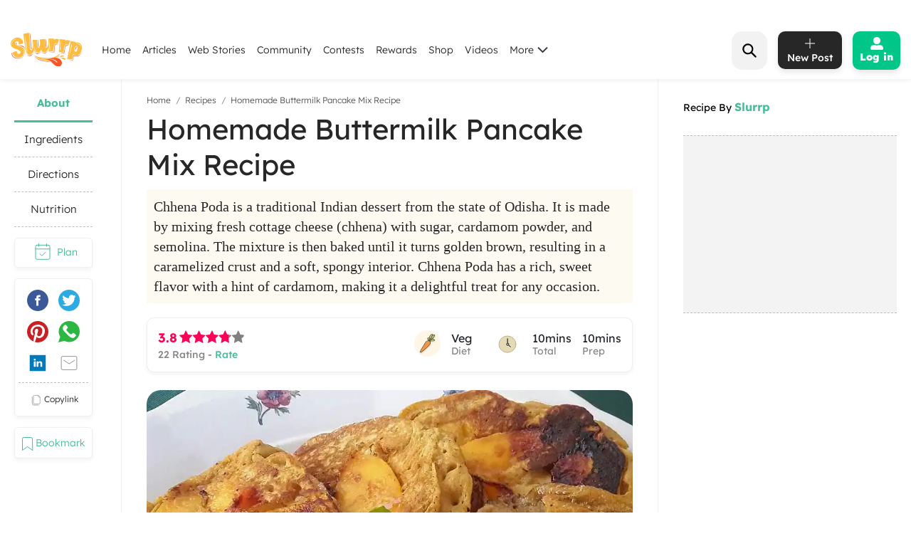

--- FILE ---
content_type: text/html; charset=utf-8
request_url: https://www.google.com/recaptcha/api2/aframe
body_size: 186
content:
<!DOCTYPE HTML><html><head><meta http-equiv="content-type" content="text/html; charset=UTF-8"></head><body><script nonce="tG5P-z8GTcVVCVRsxvGRow">/** Anti-fraud and anti-abuse applications only. See google.com/recaptcha */ try{var clients={'sodar':'https://pagead2.googlesyndication.com/pagead/sodar?'};window.addEventListener("message",function(a){try{if(a.source===window.parent){var b=JSON.parse(a.data);var c=clients[b['id']];if(c){var d=document.createElement('img');d.src=c+b['params']+'&rc='+(localStorage.getItem("rc::a")?sessionStorage.getItem("rc::b"):"");window.document.body.appendChild(d);sessionStorage.setItem("rc::e",parseInt(sessionStorage.getItem("rc::e")||0)+1);localStorage.setItem("rc::h",'1768725293234');}}}catch(b){}});window.parent.postMessage("_grecaptcha_ready", "*");}catch(b){}</script></body></html>

--- FILE ---
content_type: application/javascript; charset=utf-8
request_url: https://fundingchoicesmessages.google.com/f/AGSKWxWEEFggwpOdjrlH3A97fbuYw9a64R6pOhuEW9oGmWplHrs12140WBDg3zxJm5uzNIsGh3ld-Mr9v0zVpEoTwyutN1IMuWxafTnEpaHodLNEylNFY8PDRRnHefi-YClbQOWZmcrmyuMGr9WWeSN-sTntbtpxMGLQxk11WWoZ2Qgr112_5boytVekTuDz/_.org/exit.js_adsframe.-banner468x60._468_60./peel/?webscr=
body_size: -1291
content:
window['b24182a3-0a5f-485a-bd3b-11ac6e08e499'] = true;

--- FILE ---
content_type: application/javascript; charset=utf-8
request_url: https://fundingchoicesmessages.google.com/f/AGSKWxXKHZGd-i7rWSqvCo5rQ76eFIhWgvHiCknqMykpmH-KinWS_SJPiSgchcIJwjnlkvig9P3PMyYDyWNn_QccuxYgBNkabkUPucUOdg4zU9xzW3f0lx3KyRdq5-_Gv_sI6-CzOKcZug==?fccs=W251bGwsbnVsbCxudWxsLG51bGwsbnVsbCxudWxsLFsxNzY4NzI1MjkwLDc5MDAwMDAwMF0sbnVsbCxudWxsLG51bGwsW251bGwsWzddXSwiaHR0cHM6Ly93d3cuc2x1cnJwLmNvbS9yZWNpcGVzL2hvbWVtYWRlLWJ1dHRlcm1pbGstcGFuY2FrZS1taXgtMTYxNjY1Mjk0NCIsbnVsbCxbWzgsIk05bGt6VWFaRHNnIl0sWzksImVuLVVTIl0sWzE5LCIyIl0sWzE3LCJbMF0iXSxbMjQsIiJdLFsyOSwiZmFsc2UiXV1d
body_size: -212
content:
if (typeof __googlefc.fcKernelManager.run === 'function') {"use strict";this.default_ContributorServingResponseClientJs=this.default_ContributorServingResponseClientJs||{};(function(_){var window=this;
try{
var OH=function(a){this.A=_.t(a)};_.u(OH,_.J);var PH=_.Zc(OH);var QH=function(a,b,c){this.B=a;this.params=b;this.j=c;this.l=_.F(this.params,4);this.o=new _.bh(this.B.document,_.O(this.params,3),new _.Og(_.Ok(this.j)))};QH.prototype.run=function(){if(_.P(this.params,10)){var a=this.o;var b=_.ch(a);b=_.Jd(b,4);_.gh(a,b)}a=_.Pk(this.j)?_.Xd(_.Pk(this.j)):new _.Zd;_.$d(a,9);_.F(a,4)!==1&&_.H(a,4,this.l===2||this.l===3?1:2);_.Dg(this.params,5)&&(b=_.O(this.params,5),_.fg(a,6,b));return a};var RH=function(){};RH.prototype.run=function(a,b){var c,d;return _.v(function(e){c=PH(b);d=(new QH(a,c,_.A(c,_.Nk,2))).run();return e.return({ia:_.L(d)})})};_.Rk(8,new RH);
}catch(e){_._DumpException(e)}
}).call(this,this.default_ContributorServingResponseClientJs);
// Google Inc.

//# sourceURL=/_/mss/boq-content-ads-contributor/_/js/k=boq-content-ads-contributor.ContributorServingResponseClientJs.en_US.M9lkzUaZDsg.es5.O/d=1/exm=kernel_loader,loader_js_executable/ed=1/rs=AJlcJMzanTQvnnVdXXtZinnKRQ21NfsPog/m=web_iab_tcf_v2_signal_executable
__googlefc.fcKernelManager.run('\x5b\x5b\x5b8,\x22\x5bnull,\x5b\x5bnull,null,null,\\\x22https:\/\/fundingchoicesmessages.google.com\/f\/AGSKWxWuc4KW2AVJK9jMSlAk_lqI6GNu5mUkcquCWJiAWjzQb-F7XwC_YlVQhs5ToVx-eJ-m_MhQNtb60kdyTEHJCYz6QZ4aHv26bZGsthr2YjKYof1wvuVkn5ECnuCzyAfgp7KzLFntyg\\\\u003d\\\\u003d\\\x22\x5d,null,null,\x5bnull,null,null,\\\x22https:\/\/fundingchoicesmessages.google.com\/el\/AGSKWxWfdBobTWj7yFLwfa6kDZH8E58tXcYgQhTkGOtyEdLWP-XA6TGV6OGiE9_7_1xOTUlNFWbmjCwAhDpJJE_klN597CQsFeC1Rvkg_DkCrRdKEj-xX-sGZTT48uaUeqW4ZRlOT3ymRg\\\\u003d\\\\u003d\\\x22\x5d,null,\x5bnull,\x5b7\x5d\x5d\x5d,\\\x22slurrp.com\\\x22,1,\\\x22en\\\x22,null,null,null,null,1\x5d\x22\x5d\x5d,\x5bnull,null,null,\x22https:\/\/fundingchoicesmessages.google.com\/f\/AGSKWxWM2HaT72bzE18E9F_qEDWcW5WK5GMw5TF6nq5kTrU3H03CcMAjv1vdAEK2EmlaZJyjK7fAUfp45qUv7jAq2ZUByPDBwaIKTBgOavPcqaocbl3ZmLnA7cD90R2o2PqJLxXR0w1CpQ\\u003d\\u003d\x22\x5d\x5d');}

--- FILE ---
content_type: image/svg+xml
request_url: https://images.slurrp.com/prod/nextjs/images/svg/recipe-default-img.svg
body_size: 4427
content:
<svg xmlns="http://www.w3.org/2000/svg" width="591" height="333" viewBox="0 0 591 333">
  <g id="Group_16083" data-name="Group 16083" transform="translate(-690 -105)">
    <path id="Union_3" data-name="Union 3" d="M10,0H581a10,10,0,0,1,10,10V323a10,10,0,0,1-10,10H10A10,10,0,0,1,0,323V10A10,10,0,0,1,10,0Z" transform="translate(690 105)" fill="#ebebeb"/>
    <g id="Group_16075" data-name="Group 16075" transform="translate(-288.553 -487.383)" opacity="0.7" style="mix-blend-mode: luminosity;isolation: isolate">
      <g id="Group_16063" data-name="Group 16063" transform="translate(1206.553 726.383)">
        <path id="Path_30491" data-name="Path 30491" d="M1224.157,799.809l-.22.049a13.714,13.714,0,0,1-6.3.035,9.144,9.144,0,0,1-4.932-3.073,8.869,8.869,0,0,1-1.8-3.824,12.664,12.664,0,0,1-.28-2.31l7.127-2.822q.77,3.474,2.113,4.71a3,3,0,0,0,2.677.854l.083-.018a3.351,3.351,0,0,0,2.145-1.545,2.668,2.668,0,0,0,.428-2.119l-.107-.352a6.231,6.231,0,0,0-3.034-3.118,29.366,29.366,0,0,0-4.814-1.885,30.044,30.044,0,0,1-5.984-2.465,9.326,9.326,0,0,1-4.181-4.773q-.178-.539-.3-1.091a9.6,9.6,0,0,1,.424-5.532,10.925,10.925,0,0,1,3.992-5.223,16.842,16.842,0,0,1,5.9-2.636l.861-.162a10.833,10.833,0,0,1,6.527.869,10.6,10.6,0,0,1,4.714,4.568,7.978,7.978,0,0,1,.728,1.979,8.1,8.1,0,0,1-.267,4.282l-8.4,1.136a6.819,6.819,0,0,0,.388-3.47,2.585,2.585,0,0,0-.327-.825,2.849,2.849,0,0,0-2.446-1.512,3.793,3.793,0,0,0-1.023.082,3.978,3.978,0,0,0-3.073,4.412l.043.193a3.2,3.2,0,0,0,1.9,2.039,38,38,0,0,0,4.4,1.716,40.08,40.08,0,0,1,6.581,2.679,10.86,10.86,0,0,1,4.873,4.764,11.164,11.164,0,0,1,.853,2.415,7.874,7.874,0,0,1-.086,3.924,10.019,10.019,0,0,1-3.324,5.1A14.117,14.117,0,0,1,1224.157,799.809Z" transform="translate(-1206.553 -752.461)" fill="#ffbc3e"/>
        <path id="Path_30492" data-name="Path 30492" d="M1309.378,768.09a5.13,5.13,0,0,1-2.975-.46,6.521,6.521,0,0,1-2.963-3.571,64.113,64.113,0,0,1-2.5-9.714q-1.172-6.223-2.122-12.278c-.46-2.825-1.456-11.619-1.809-13.565l10.852-2.118c.255,2.588,1.045,12,1.19,15.422q.207,4.449.537,8.767.2,2.6.51,4.777.2,1.4.459,2.616.47,1.9,1.561,1.746l.084-.012a3.592,3.592,0,0,0,2.229-1.973,10.524,10.524,0,0,0,1.236-4.541c.085-.2.193-.313.323-.331l.088.016a.535.535,0,0,1,.475.332,7.157,7.157,0,0,1,.527,1.893,12.651,12.651,0,0,1-.3,4.521,12.5,12.5,0,0,1-3.1,6.234,8.679,8.679,0,0,1-3.555,2.076Z" transform="translate(-1273.11 -726.383)" fill="#ffbc3e"/>
        <path id="Path_30493" data-name="Path 30493" d="M1385.3,796.983a5.038,5.038,0,0,1-3.241-.855q-1.738-1.179-2.651-4.466a11.1,11.1,0,0,1-2.386,4.19,5.994,5.994,0,0,1-4.1,1.916,7.569,7.569,0,0,1-6.037-2.866,17.276,17.276,0,0,1-3.068-6.846,42.871,42.871,0,0,1-.763-5.31q-.113-1.427-.143-2.861a46.666,46.666,0,0,1,.389-6.842l8.693-.426a22.211,22.211,0,0,0-.3,4.018q-.012,1.984.154,4.068l.111,1.4a26.742,26.742,0,0,0,.866,4.814q.612,1.99,1.484,1.918.9-.074,1.561-1.392a11.867,11.867,0,0,0,1.023-3.158,20.581,20.581,0,0,0,.494-3.747,16.014,16.014,0,0,0,.025-2.531l-.785-5.941,10.015-.908.412,14.764.027.342q.182,2.284,1.3,2.394l.283.005a3.341,3.341,0,0,0,2.192-1.646,10.293,10.293,0,0,0,1.663-4.733q.146-.3.343-.316l.087.022a.536.536,0,0,1,.454.365,6.684,6.684,0,0,1,.438,1.947,12.668,12.668,0,0,1-.6,4.56,12.436,12.436,0,0,1-3.478,6.118,8.674,8.674,0,0,1-3.87,1.926Z" transform="translate(-1321.608 -759.308)" fill="#ffbc3e"/>
        <path id="Path_30494" data-name="Path 30494" d="M1477.955,793.772l-.5-24.788,10.68-.049-.142,2.341a6.99,6.99,0,0,1,4.987-1.771,13.13,13.13,0,0,1,4.635,1.1l-2.548,8.3a6.761,6.761,0,0,0-3.331-1.24,2.833,2.833,0,0,0-2.314,1.045q-1.918,2.185-2.5,8.725l-.356,5.331Z" transform="translate(-1405.879 -757.512)" fill="#ffbc3e"/>
        <path id="Path_30495" data-name="Path 30495" d="M1552.2,796.805l1.557-24.28,10.647.819-.335,2.278a7.09,7.09,0,0,1,5.117-1.327,13.3,13.3,0,0,1,4.527,1.454l-3.226,7.91a6.828,6.828,0,0,0-3.218-1.483,2.865,2.865,0,0,0-2.392.834q-2.092,1.981-3.215,8.329l-.8,5.184Z" transform="translate(-1460.871 -759.92)" fill="#ffbc3e"/>
        <path id="Path_30496" data-name="Path 30496" d="M1612.665,821.838l6.5-34.087,9.845,1.8-.309,1.494a8.24,8.24,0,0,1,4.89-.369,7.571,7.571,0,0,1,4.37,2.7,10.946,10.946,0,0,1,2.188,5.042,15.742,15.742,0,0,1-.224,6.233,15.534,15.534,0,0,1-2.549,5.822,10.711,10.711,0,0,1-4.173,3.529,7.656,7.656,0,0,1-5.008.5,8.268,8.268,0,0,1-4.114-2.293l-2.15,9.88Zm15.412-13.711a1.959,1.959,0,0,0,1.963-.743,8.226,8.226,0,0,0,1.429-2.6,12.07,12.07,0,0,0,.4-1.386,13.211,13.211,0,0,0,.287-1.9,8.3,8.3,0,0,0-.258-2.954,2.019,2.019,0,0,0-1.479-1.522,2.1,2.1,0,0,0-1.849.363,4.207,4.207,0,0,0-1.3,1.79,15.064,15.064,0,0,0-.884,2.753,13.419,13.419,0,0,0-.354,2.845,5.1,5.1,0,0,0,.481,2.223A2.266,2.266,0,0,0,1628.077,808.127Z" transform="translate(-1505.371 -771.141)" fill="#ffbc3e"/>
      </g>
      <path id="Path_30497" data-name="Path 30497" d="M1641.444,854.481s-2.543,10.255-8.779,10.173-7.137-1.8-7.137-1.8l-1.8,9.6-9.6-.9,9.927,1.8,2.215-8.615a19.081,19.081,0,0,0,6.317.9C1636.194,865.557,1639.967,862.193,1641.444,854.481Z" transform="translate(-299.891 -93.925)" fill="#ff6d40"/>
      <path id="Path_30498" data-name="Path 30498" d="M1570.626,815.336s-4.758-3.118-6.235,2.871a100.134,100.134,0,0,0-2.051,10.748l-9.6.246,10.174,1.149,2.215-11.814s1.559-4.348,5.168-2.3Z" transform="translate(-254.713 -64.639)" fill="#ff6d40"/>
      <path id="Path_30499" data-name="Path 30499" d="M1497.29,806.923s-5.076-2.568-5.876,3.549a100.142,100.142,0,0,0-.84,10.909l-9.511,1.315,10.238.007.884-11.987s1.064-4.5,4.88-2.859Z" transform="translate(-201.974 -58.671)" fill="#ff6d40"/>
      <path id="Path_30500" data-name="Path 30500" d="M1425.636,852.858s4.348,10.091,13.291-1.477c0,0-3.856,7.138-7.548,6.481A7.133,7.133,0,0,1,1425.636,852.858Z" transform="translate(-161.191 -91.708)" fill="#ff6d40"/>
      <path id="Path_30501" data-name="Path 30501" d="M1375.063,858.556s3.218,10.507,13.372-.013c0,0-4.614,6.673-8.212,5.617A7.133,7.133,0,0,1,1375.063,858.556Z" transform="translate(-123.981 -96.966)" fill="#ff6d40"/>
      <path id="Path_30502" data-name="Path 30502" d="M1317.958,865.569s1.313,4.922,6.344,4.485,7.548-4.813,8.095-6.892c0,0-2.3,8.095-7.767,8.2S1317.958,865.569,1317.958,865.569Z" transform="translate(-81.967 -100.345)" fill="#ff6d40"/>
      <path id="Path_30503" data-name="Path 30503" d="M1239,871.368a14.787,14.787,0,0,1-15.315,9.408c-11.814-.875-9.626-10.173-9.626-10.173l-1.532.875s-.765,9.955,11.267,10.392S1239,871.368,1239,871.368Z" transform="translate(-4.385 -105.789)" fill="#ff6d40"/>
      <path id="Path_30504" data-name="Path 30504" d="M1343.172,729.649l2.3,29.316s.547,1.2,1.531.875,1.531-1.969,1.531-1.969-1.75,2.188-1.86.219-2.516-27.238-2.516-27.238Z" transform="translate(-100.514 -2.402)" fill="#ff6d40"/>
      <path id="Path_30505" data-name="Path 30505" d="M1671.817,826.787s-4.7.547-3.063,8.532a11.889,11.889,0,0,1,1.2-4.813A25.44,25.44,0,0,0,1671.817,826.787Z" transform="translate(-339.809 -73.658)" fill="#ff6d40"/>
      <path id="Path_30506" data-name="Path 30506" d="M1401.314,778.425s-1.313,8.095.328,13.127a1.929,1.929,0,0,0,.984.984c.656.219-1.641-9.626-.437-13.017Z" transform="translate(-142.923 -38.169)" fill="#ff6d40"/>
      <path id="Path_30507" data-name="Path 30507" d="M1455.6,770.984l.547,14.658s.328,1.531,1.094.766l-.547-13.893Z" transform="translate(-183.231 -32.709)" fill="#ff6d40"/>
      <path id="Path_30508" data-name="Path 30508" d="M1245.818,792.892s-3.719,2.735-2.516,4.047a9.737,9.737,0,0,0,2.516,1.969S1243.083,796.5,1245.818,792.892Z" transform="translate(-26.848 -48.797)" fill="#ff6d40"/>
      <path id="Path_30509" data-name="Path 30509" d="M1263.189,817.039s9.189,1.8,11.158,5.743,1.8,5.087,1.8,5.087-.328-6.892-3.938-9.189S1263.189,817.039,1263.189,817.039Z" transform="translate(-41.648 -66.436)" fill="#ff6d40"/>
      <path id="Path_30510" data-name="Path 30510" d="M1628.283,809.839l-5.169,25.843,6.154-24.12Z" transform="translate(-306.502 -61.16)" fill="#fff"/>
      <path id="Path_30511" data-name="Path 30511" d="M1307.831,741.016S1309.8,769.567,1313,773.5l-4.731-30.465Z" transform="translate(-74.513 -10.76)" fill="#fff"/>
      <path id="Path_30512" data-name="Path 30512" d="M1484.511,772.818s-1.935,18.97.665,22.183l-.51-20.778Z" transform="translate(-203.988 -34.04)" fill="#fff"/>
      <g id="Group_16064" data-name="Group 16064" transform="translate(1249.007 742.74)">
        <path id="Path_30513" data-name="Path 30513" d="M1373.271,806a2.823,2.823,0,0,1-.823-.639,8.627,8.627,0,0,1-1.117-1.4c-.037-.058-.072-.117-.109-.176a17.754,17.754,0,0,1-2.744-5.855,18.2,18.2,0,0,1-.624-4.486c0-.229,0-.457.012-.684-.047-.763-.074-1.527-.087-2.294a6.954,6.954,0,0,1-.012-2.121c0-.072,0-.144,0-.216,0-.147.006-.292.015-.436a.574.574,0,0,0-.361.5,28.207,28.207,0,0,0,.252,8.642,27.416,27.416,0,0,0,1.124,4.209,16.29,16.29,0,0,0,1.681,3.544,9.57,9.57,0,0,0,1.421,1.718,2.516,2.516,0,0,0,1.961.845.557.557,0,0,0,.522-.454A6.953,6.953,0,0,1,1373.271,806Z" transform="translate(-1367.201 -787.691)" fill="#fff"/>
      </g>
      <g id="Group_16065" data-name="Group 16065" transform="translate(1208.109 739.18)">
        <path id="Path_30514" data-name="Path 30514" d="M1213.111,782.757a6.62,6.62,0,0,1,.968-2.994,7.544,7.544,0,0,1,1.868-2.463,7.781,7.781,0,0,1,4.62-2.521.45.45,0,0,0-.495-.374,7.571,7.571,0,0,0-4.909,2.3,9.766,9.766,0,0,0-2.543,5.238,7.751,7.751,0,0,0,.036,3.514.5.5,0,0,0,.42.362,8.156,8.156,0,0,1-.154-1.247A6.255,6.255,0,0,1,1213.111,782.757Z" transform="translate(-1212.435 -774.405)" fill="#fff"/>
      </g>
      <g id="Group_16066" data-name="Group 16066" transform="translate(1229.089 757.752)">
        <path id="Path_30515" data-name="Path 30515" d="M1294.626,846.913a10.035,10.035,0,0,0-2.011-2.666.5.5,0,0,0-.581-.095,7.943,7.943,0,0,1,2.474,5.455,6.462,6.462,0,0,1-.8,3.368,7.6,7.6,0,0,1-2,2.472.435.435,0,0,0,.53.149,4.633,4.633,0,0,0,2.226-2.186,6.481,6.481,0,0,0,1.086-3.182A7.125,7.125,0,0,0,1294.626,846.913Z" transform="translate(-1291.712 -844.099)" fill="#fff"/>
      </g>
      <path id="Path_30516" data-name="Path 30516" d="M1561.876,776.608s-2.414,19.007-.553,22.085l.605-20.692Z" transform="translate(-260.491 -36.818)" fill="#fff"/>
      <g id="Group_16067" data-name="Group 16067" transform="translate(1331.833 747.092)">
        <path id="Path_30517" data-name="Path 30517" d="M1681.3,805.225a5.025,5.025,0,0,1,3.742,1.077,7.691,7.691,0,0,1,3.688,5.018.478.478,0,0,0,.219-.566,10.233,10.233,0,0,0-2.8-4.9,6.272,6.272,0,0,0-5.134-1.645.533.533,0,0,0-.37.651A.543.543,0,0,0,1681.3,805.225Z" transform="translate(-1680.629 -804.136)" fill="#fff"/>
      </g>
      <path id="Path_30518" data-name="Path 30518" d="M1374.066,881.945a60.757,60.757,0,0,0,25.974,5.026c7.874-.2,17.386-2.412,22.187-7.815,0,0,1.98-.254.262,1.761s-11.558,11.931-24.766,10.916C1386.346,890.958,1378.8,887.02,1374.066,881.945Z" transform="translate(-123.275 -112.048)" fill="#ffbc3e"/>
      <path id="Path_30519" data-name="Path 30519" d="M1374.587,892.053s10.809,9.238,25.816,8.861c7.874-.2,17.952-5.208,22.753-10.611,0,0,1.572-1.292-.146.723s-11.558,11.932-24.766,10.916C1386.867,901.067,1379.319,897.129,1374.587,892.053Z" transform="translate(-123.659 -119.871)" fill="#ff6d40"/>
      <g id="Group_16068" data-name="Group 16068" transform="translate(1264.971 775.511)">
        <path id="Path_30520" data-name="Path 30520" d="M1427.818,911.462a28.9,28.9,0,0,0,14.09,1.259,36.1,36.1,0,0,0,3.709-.721.265.265,0,0,0-.141-.51,31.883,31.883,0,0,1-13.6.557,24.165,24.165,0,0,1-3.916-1.1c-.32-.12-.458.392-.141.51Z" transform="translate(-1427.639 -910.934)" fill="#fff"/>
      </g>
      <g id="Group_16069" data-name="Group 16069" transform="translate(1299.83 769.783)">
        <path id="Path_30521" data-name="Path 30521" d="M1562.933,906.677s4.07.91,5.926,2.256a4.636,4.636,0,0,0,3.178,1.126s2.12-1.431-1.275-3.572S1562.933,906.677,1562.933,906.677Z" transform="translate(-1562.032 -901.274)" fill="#ffbc3e"/>
        <path id="Path_30522" data-name="Path 30522" d="M1559.529,894.178a6.2,6.2,0,0,1,3.171-2.005c1.936-.433,2.764-.086,3.58-.292s1.428-2.473-1.029-2.577A5.63,5.63,0,0,0,1559.529,894.178Z" transform="translate(-1559.529 -889.299)" fill="#ffbc3e"/>
      </g>
      <path id="Path_30523" data-name="Path 30523" d="M1451.1,910.939s.684.068,2.247.245c2.929.332,7.609,1.353,10.459,4.854,4.373,5.37,9.9,9.676,14.724,8.584,4.89-1.107,7.556-7.513,2.183-13.239-5.339-5.474-18.363-1.977-18.363-1.977A47.213,47.213,0,0,1,1451.1,910.939Z" transform="translate(-179.946 -133.41)" fill="#f9572b"/>
      <path id="Path_30524" data-name="Path 30524" d="M1456.923,915.949a37.564,37.564,0,0,1,6.125-.393,21.073,21.073,0,0,1,6.635,1.06c5.627,2.008,7.824,5.211,8.991,5.482.371.086.93.067.583-.8-.6-1.5-5.831-5.3-11.533-5.921A35.338,35.338,0,0,0,1456.923,915.949Z" transform="translate(-184.218 -138.474)" fill="#fff"/>
    </g>
  </g>
</svg>
